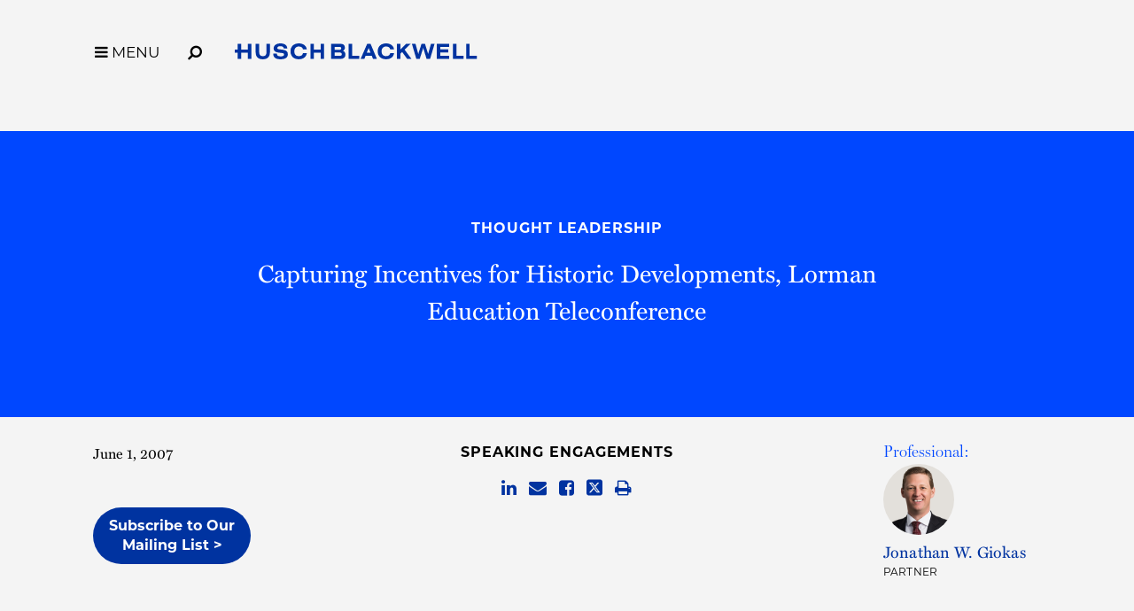

--- FILE ---
content_type: text/css; charset=utf-8
request_url: https://www.huschblackwell.com/satlib/h/style/base.ashx
body_size: 3941
content:
/* ### Saturno Style Base */

/* ### NOTE: This is a mobile-first responsive stylesheet */
/* ### NOTE: We are using an 8-pixel-centric rhythm for typography */

/* BROWSER NORMALIZATION FIXES */
html {-moz-box-sizing:border-box;-webkit-box-sizing:border-box;box-sizing:border-box;-ms-text-size-adjust:100%;-webkit-text-size-adjust:100%;}
*, *:before, *:after {-moz-box-sizing:inherit;-webkit-box-sizing:inherit;box-sizing:inherit;}
button,input {overflow:visible;}
button,select {text-transform:none;}

/* global container/typography basics */
html,body,input,select,textarea,button {font-family:Arial,Helvetica,sans-serif;}
html {width:100%;padding:0;margin:0;overflow-y:scroll;font-size:10px;}
body {width:100%;padding:0;margin:0;position:relative;font-size:16px;line-height:24px;font-weight:normal;background-color:#fff;color:#000;}
form {padding:0;margin:0;}

/* header normalization */
h1,h2,h3,h4,h5,h6,h7,h8,h9 {display:block;padding:0;margin:0;font-weight:bold;}
h1 {font-size:32px;line-height:40px;}
h2 {font-size:24px;line-height:32px;}
h3 {font-size:16px;line-height:24px;}
h4 {font-size:16px;line-height:24px;}
h5 {font-size:16px;line-height:24px;}
h6 {font-size:16px;line-height:24px;}
h7 {font-size:16px;line-height:24px;}
h8 {font-size:16px;line-height:24px;}
h9 {font-size:16px;line-height:24px;}

/* common content tag rhythm */
p {padding:0;margin:0 0 24px 0;}
ul,ol {padding:0 0 0 32px;margin:0 0 24px 0;list-style-position:outside;}
li {padding:0;margin:0;}
li ul, li ol {margin:0;}
ul {list-style-type:disc;}
li ul {list-style-type:circle;}
blockquote {padding:0 0 0 24px;margin:24px;border-left:4px solid #888;color:#888;}
strong,b {font-style:inherit;font-weight:400;}
em {font-style:italic;}
sub, sup {position:relative;font-size:75%;line-height:0;vertical-align:baseline;}
sub {top:-0.5em;}
sup {bottom:-0.25em;}
img {max-width:100%;-ms-interpolation-mode:bicubic;border:0;}
table {max-width:100%;}
a, a:visited {text-decoration:none;color:#4FA2C2;}
a:hover, a:active {outline:0;}

/* ASP.Net trace */
#__asptrace {position:relative;z-index:99999;background-color:#fff;color:#000;}
#__asptrace, #__asptrace b {font-family:verdana,arial,tahoma,helvetica,sans-serif!important;}
#__asptrace b {font-weight:bold;}
.tracecontent table {background-color:#fff;} 
.tracecontent tr.alt td {background-color:#eee;}

/* base common hacks/convenient */
.sat-canvas {background-position:50% 50%;background-repeat:no-repeat;background-size:cover;}
.sat-clearboth {clear:both;}
.sat-clearfix::after {content:" ";display:table;clear:both;}
.sat-nowrap {white-space:nowrap;}

/* sat-form standard inputs */
.sat-form .sat-form-button,
.sat-form button, 
.sat-form input,
.sat-form select, 
.sat-form textarea {display:block;width:100%;height:40px;padding:0 0 0 8px;margin:0 0 8px 0;position:relative;-moz-box-sizing:border-box;-webkit-box-sizing:border-box;box-sizing:border-box;border:0;font-size:16px;line-height:40px;background-color:rgba(0,0,0,0.10);color:#000;border:1px solid rgba(0,0,0,0.25);-webkit-appearance:none;-moz-appearance:none;outline:0;}
.sat-form textarea {height:auto;padding:8px;line-height:24px;overflow:auto;}
.sat-form select {padding-right:32px;cursor:pointer;background-repeat:no-repeat;background-position:100% 50%;background-image:url("[data-uri]");}
.sat-form .sat-form-button,
.sat-form button, 
.sat-form input[type=button], 
.sat-form input[type=submit] {padding:7px 0;line-height:24px;background-color:rgba(0,0,0,0.50);color:#fff;text-align:center;font-weight:normal;cursor:pointer;}
.sat-form input[type=checkbox] + label,
.sat-form input[type=radio] + label {display:inline-block;width:auto;height:auto;padding:0;margin:0 0 8px 0;font-size:16px;line-height:40px;color:#000;}
.sat-form option {color:#000;}
.sat-form .sat-form-button:focus,
.sat-form button:focus,
.sat-form input:focus, 
.sat-form select:focus, 
.sat-form textarea:focus {outline:0;-webkit-box-shadow:inset 0px 0px 8px rgba(0,0,0,0.25);-moz-box-shadow:inset 0px 0px 8px rgba(0,0,0,0.25);box-shadow:inset 0px 0px 8px rgba(0,0,0,0.25);border-color:rgba(0,0,0,0.75);}

/* sat-form extended selects */
.sat-form select[multiple], .sat-form select[size] {height:auto;padding:0;background-image:none;}
.sat-form select[multiple] option, .sat-form select[size] option {min-height:40px;padding:10px 0px 6px 8px;font-size:inherit;line-height:24px;color:inherit;}

/* sat-form checkbox */
.sat-form input[type=checkbox] {display:inline-block;width:40px;padding:0;margin:0 -40px 8px 0;vertical-align:top;cursor:pointer;}
.sat-form input[type=checkbox] + label::before {content:"\0000a0";display:inline-block;width:40px;height:40px;padding:0;margin:0 8px 0 0;font-size:24px;line-height:40px;vertical-align:top;text-align:center;color:inherit;}
.sat-form input[type=checkbox]:checked + label::before {content:"\002713";font-family:arial,helvetica,sans-serif!important;}

/* sat-form radio */
.sat-form input[type=radio] {display:inline-block;width:40px;padding:0;margin:0 -40px 8px 0;vertical-align:top;cursor:pointer;}
.sat-form input[type=radio] + label::before {content:" ";display:inline-block;width:16px;height:16px;padding:0;margin:12px 20px 0 12px;font-size:0px;line-height:0px;vertical-align:top;text-align:center;color:inherit;}
.sat-form input[type=radio]:checked + label::before {background-color:rgba(0,0,0,1.0);}

/* sat-form placeholder overrides */
.sat-form ::-webkit-input-placeholder {color:inherit;opacity:0.50;}
.sat-form ::-moz-placeholder {color:inherit;opacity:0.50;}
.sat-form :-moz-placeholder  {color:inherit;opacity:0.50;}
.sat-form :-ms-input-placeholder {color:inherit;opacity:0.50;}

/* sat-form INVERTED styles */
.sat-form-inv .sat-form-button,
.sat-form-inv button, 
.sat-form-inv input,
.sat-form-inv select, 
.sat-form-inv textarea {background-color:rgba(255,255,255,0.10);color:#fff;border:1px solid rgba(255,255,255,0.25);}
.sat-form-inv select {background-image:url("[data-uri]");}
.sat-form-inv .sat-form-button,
.sat-form-inv button, 
.sat-form-inv input[type=button], 
.sat-form-inv input[type=submit] {background-color:rgba(255,255,255,0.40);color:#fff;}
.sat-form-inv input[type=checkbox] + label,
.sat-form-inv input[type=radio] + label {color:#fff;}
.sat-form-inv .sat-form-button:focus,
.sat-form-inv button:focus,
.sat-form-inv input:focus, 
.sat-form-inv select:focus, 
.sat-form-inv textarea:focus {-webkit-box-shadow:inset 0px 0px 8px rgba(255,255,255,0.25);-moz-box-shadow:inset 0px 0px 8px rgba(255,255,255,0.25);box-shadow:inset 0px 0px 8px rgba(255,255,255,0.25);border-color:rgba(255,255,255,0.75);}
.sat-form-inv input[type=radio]:checked + label::before {background-color:rgba(255,255,255,1.0);}

/* ADA styling support */
.sat-sr-only {display:block!important;width:1px!important;height:1px!important;overflow:hidden!important;position:absolute!important;left:-10000px!important;top:auto!important;}

/* SCREEN ONLY BASE STYLES */
@media only screen {
    .sat-printonly {display:none!important;}
}

/* PRINT ONLY BASE STYLES */
@media only print {
    .sat-noprint {display:none!important;}
    .sat-sr-only {display:none!important;}
}

/* SATGRID BEGIN ####
	TOKEN SYNTAX: $name$
	TOKEN LIST:
		break-md
		break-lg
		break-sm-max
		break-md-max
		pad-sm
		pad-md
		pad-lg
*/

/* BASELINE RULES (ASSUME MOBILE+) #### */
@media only screen {
	.sg-pagewidth {-moz-box-sizing:border-box;-webkit-box-sizing:border-box;box-sizing:border-box;width:auto;min-width:320px;margin:0 auto;position:relative;}

	/* clearing/moving */
	.sg-clearfix:after {content:" ";display:table;clear:both;}
	.sg-clear {clear:both;}
	.sg-pull-left {float:left;}
	.sg-pull-right {float:right;}
	.sg-row:before, .sg-row:after {content:" ";display:table;}
	.sg-row:after {clear:both;}

	/* markers */
	#sg-markers {display:block;position:static;height:0;width:0;overflow:hidden;font-size:0;line-height:0;}
	[class^="sg-marker-"], [class*=" sg-marker-"] {display:block;width:0;height:0;overflow:hidden;font-size:0;line-height:0;visibility:hidden;}
	.sg-marker-sm {visibility:visible;}

	/* grid row */
	.sg-row {*zoom:1;margin-left:auto;margin-right:auto;}
	.sg-row img {max-width:100%;}

	/* grid col basics */
	.sg-col-sm-1, .sg-col-sm-2, .sg-col-sm-3, .sg-col-sm-4, .sg-col-sm-5, .sg-col-sm-6, .sg-col-sm-7, .sg-col-sm-8, .sg-col-sm-9, .sg-col-sm-10, .sg-col-sm-11, .sg-col-sm-12,
	.sg-col-md-1, .sg-col-md-2, .sg-col-md-3, .sg-col-md-4, .sg-col-md-5, .sg-col-md-6, .sg-col-md-7, .sg-col-md-8, .sg-col-md-9, .sg-col-md-10, .sg-col-md-11, .sg-col-md-12,
	.sg-col-lg-1, .sg-col-lg-2, .sg-col-lg-3, .sg-col-lg-4, .sg-col-lg-5, .sg-col-lg-6, .sg-col-lg-7, .sg-col-lg-8, .sg-col-lg-9, .sg-col-lg-10, .sg-col-lg-11, .sg-col-lg-12
	{
		width:100%;display:block;float:left;
	}

	/* grid col sizes */
	.sg-col-sm-1  {width:8.3333333333%;}
	.sg-col-sm-2  {width:16.6666666667%;}
	.sg-col-sm-3  {width:25%;}
	.sg-col-sm-4  {width:33.3333333333%;}
	.sg-col-sm-5  {width:41.6666666667%;}
	.sg-col-sm-6  {width:50%;}
	.sg-col-sm-7  {width:58.3333333333%;}
	.sg-col-sm-8  {width:66.6666666667%;}
	.sg-col-sm-9  {width:75%;}
	.sg-col-sm-10 {width:83.3333333333%;}
	.sg-col-sm-11 {width:91.6666666667%;}
	.sg-col-sm-12 {width:100%;}

	/* grid padding sizes */
	.sg-row-pad {margin-left:-8px;margin-right:-8px;}
	.sg-row-pad > .sg-col-sm-1, .sg-row-pad > .sg-col-sm-2, .sg-row-pad > .sg-col-sm-3, .sg-row-pad > .sg-col-sm-4, .sg-row-pad > .sg-col-sm-5, .sg-row-pad > .sg-col-sm-6, .sg-row-pad > .sg-col-sm-7, .sg-row-pad > .sg-col-sm-8, .sg-row-pad > .sg-col-sm-9, .sg-row-pad > .sg-col-sm-10, .sg-row-pad > .sg-col-sm-11, .sg-row-pad > .sg-col-sm-12,
	.sg-row-pad > .sg-col-md-1, .sg-row-pad > .sg-col-md-2, .sg-row-pad > .sg-col-md-3, .sg-row-pad > .sg-col-md-4, .sg-row-pad > .sg-col-md-5, .sg-row-pad > .sg-col-md-6, .sg-row-pad > .sg-col-md-7, .sg-row-pad > .sg-col-md-8, .sg-row-pad > .sg-col-md-9, .sg-row-pad > .sg-col-md-10, .sg-row-pad > .sg-col-md-11, .sg-row-pad > .sg-col-md-12,
	.sg-row-pad > .sg-col-lg-1, .sg-row-pad > .sg-col-lg-2, .sg-row-pad > .sg-col-lg-3, .sg-row-pad > .sg-col-lg-4, .sg-row-pad > .sg-col-lg-5, .sg-row-pad > .sg-col-lg-6, .sg-row-pad > .sg-col-lg-7, .sg-row-pad > .sg-col-lg-8, .sg-row-pad > .sg-col-lg-9, .sg-row-pad > .sg-col-lg-10, .sg-row-pad > .sg-col-lg-11, .sg-row-pad > .sg-col-lg-12
	{
		-moz-box-sizing:border-box;-webkit-box-sizing:border-box;box-sizing:border-box;padding-left:8px;padding-right:8px;
	}
}


/* SIZE-BASED ELEMENT HIDING ONLY #### */
@media only screen                               and (max-width: 1023px) { .sg-hide-sm {display:none!important;} }
@media only screen and (min-width: 1024px) and (max-width: 1343px) { .sg-hide-md {display:none!important;} }
@media only screen and (min-width: 1344px)                                   { .sg-hide-lg {display:none!important;} }



/* MEDIUM RULES (TABLET+) #### */
@media only screen and (min-width: 1024px) {
	.sg-marker-md {visibility:visible;}

    /* grid col overrides */
    .sg-col-md-1  {width:8.3333333333%;}
    .sg-col-md-2  {width:16.6666666667%;}
    .sg-col-md-3  {width:25%;}
    .sg-col-md-4  {width:33.3333333333%;}
    .sg-col-md-5  {width:41.6666666667%;}
    .sg-col-md-6  {width:50%;}
    .sg-col-md-7  {width:58.3333333333%;}
    .sg-col-md-8  {width:66.6666666667%;}
    .sg-col-md-9  {width:75%;}
    .sg-col-md-10 {width:83.3333333333%;}
    .sg-col-md-11 {width:91.6666666667%;}
    .sg-col-md-12 {width:100%;}

    /* grid padding sizes */
    .sg-row-pad {margin-left:-16px;margin-right:-16px;}
    .sg-row-pad > .sg-col-sm-1, .sg-row-pad > .sg-col-sm-2, .sg-row-pad > .sg-col-sm-3, .sg-row-pad > .sg-col-sm-4, .sg-row-pad > .sg-col-sm-5, .sg-row-pad > .sg-col-sm-6, .sg-row-pad > .sg-col-sm-7, .sg-row-pad > .sg-col-sm-8, .sg-row-pad > .sg-col-sm-9, .sg-row-pad > .sg-col-sm-10, .sg-row-pad > .sg-col-sm-11, .sg-row-pad > .sg-col-sm-12,
    .sg-row-pad > .sg-col-md-1, .sg-row-pad > .sg-col-md-2, .sg-row-pad > .sg-col-md-3, .sg-row-pad > .sg-col-md-4, .sg-row-pad > .sg-col-md-5, .sg-row-pad > .sg-col-md-6, .sg-row-pad > .sg-col-md-7, .sg-row-pad > .sg-col-md-8, .sg-row-pad > .sg-col-md-9, .sg-row-pad > .sg-col-md-10, .sg-row-pad > .sg-col-md-11, .sg-row-pad > .sg-col-md-12
	.sg-row-pad > .sg-col-lg-1, .sg-row-pad > .sg-col-lg-2, .sg-row-pad > .sg-col-lg-3, .sg-row-pad > .sg-col-lg-4, .sg-row-pad > .sg-col-lg-5, .sg-row-pad > .sg-col-lg-6, .sg-row-pad > .sg-col-lg-7, .sg-row-pad > .sg-col-lg-8, .sg-row-pad > .sg-col-lg-9, .sg-row-pad > .sg-col-lg-10, .sg-row-pad > .sg-col-lg-11, .sg-row-pad > .sg-col-lg-12
    {
        -moz-box-sizing:border-box;-webkit-box-sizing:border-box;box-sizing:border-box;padding-left:16px;padding-right:16px;
    }
}

/* LARGE RULES (DESKTOP+) #### */
@media only screen and (min-width: 1344px) {
	.sg-marker-lg {visibility:visible;}

    /* grid col overrides */
    .sg-col-lg-1  {width:8.3333333333%;}
    .sg-col-lg-2  {width:16.6666666667%;}
    .sg-col-lg-3  {width:25%;}
    .sg-col-lg-4  {width:33.3333333333%;}
    .sg-col-lg-5  {width:41.6666666667%;}
    .sg-col-lg-6  {width:50%;}
    .sg-col-lg-7  {width:58.3333333333%;}
    .sg-col-lg-8  {width:66.6666666667%;}
    .sg-col-lg-9  {width:75%;}
    .sg-col-lg-10 {width:83.3333333333%;}
    .sg-col-lg-11 {width:91.6666666667%;}
    .sg-col-lg-12 {width:100%;}

    /* grid padding sizes */
    .sg-row-pad {margin-left:-16px;margin-right:-16px;}
    .sg-row-pad > .sg-col-sm-1, .sg-row-pad > .sg-col-sm-2, .sg-row-pad > .sg-col-sm-3, .sg-row-pad > .sg-col-sm-4, .sg-row-pad > .sg-col-sm-5, .sg-row-pad > .sg-col-sm-6, .sg-row-pad > .sg-col-sm-7, .sg-row-pad > .sg-col-sm-8, .sg-row-pad > .sg-col-sm-9, .sg-row-pad > .sg-col-sm-10, .sg-row-pad > .sg-col-sm-11, .sg-row-pad > .sg-col-sm-12,
    .sg-row-pad > .sg-col-md-1, .sg-row-pad > .sg-col-md-2, .sg-row-pad > .sg-col-md-3, .sg-row-pad > .sg-col-md-4, .sg-row-pad > .sg-col-md-5, .sg-row-pad > .sg-col-md-6, .sg-row-pad > .sg-col-md-7, .sg-row-pad > .sg-col-md-8, .sg-row-pad > .sg-col-md-9, .sg-row-pad > .sg-col-md-10, .sg-row-pad > .sg-col-md-11, .sg-row-pad > .sg-col-md-12,
    .sg-row-pad > .sg-col-lg-1, .sg-row-pad > .sg-col-lg-2, .sg-row-pad > .sg-col-lg-3, .sg-row-pad > .sg-col-lg-4, .sg-row-pad > .sg-col-lg-5, .sg-row-pad > .sg-col-lg-6, .sg-row-pad > .sg-col-lg-7, .sg-row-pad > .sg-col-lg-8, .sg-row-pad > .sg-col-lg-9, .sg-row-pad > .sg-col-lg-10, .sg-row-pad > .sg-col-lg-11, .sg-row-pad > .sg-col-lg-12
    {
        -moz-box-sizing:border-box;-webkit-box-sizing:border-box;box-sizing:border-box;padding-left:16px;padding-right:16px;
    }
}

/* SATGRID END #### */


--- FILE ---
content_type: text/css
request_url: https://tags.srv.stackadapt.com/sa.css
body_size: -11
content:
:root {
    --sa-uid: '0-84099ebb-7bbb-5ffe-51f9-e1944f4d2f20';
}